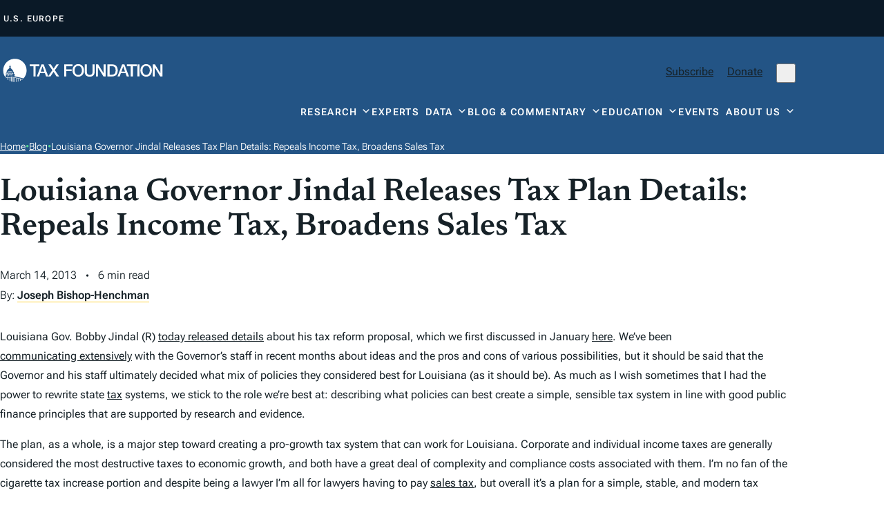

--- FILE ---
content_type: text/css
request_url: https://taxfoundation.org/wp-content/themes/taxfoundation/assets/build/print.min.css?ver=1.2.1
body_size: 380
content:
@media print{*{background:rgba(0,0,0,0) !important;color:#000 !important;text-shadow:none !important}@page{margin:1cm}body{margin:0;max-width:1440px;margin-left:auto;margin-right:auto}a,a:visited{text-decoration:underline}.ir a:after,a[href^="javascript:"]:after,a[href^="#"]:after{content:""}pre,blockquote{border:1px solid #999;page-break-inside:avoid}thead{display:table-header-group}tr,img{page-break-inside:avoid}img{max-width:100% !important;width:auto !important;box-shadow:unset !important}p{margin-bottom:20px}p,h2,h3{orphans:3;widows:3}h1,h2,h3,h4{page-break-after:avoid}h1{font-size:32px;margin-block:0 10px}h2{font-size:28px}h3{font-size:24px}h4{font-size:22px}h5{font-size:20px}hr{margin-block:2rem;border-top:1px solid #000}[data-aos]{display:block !important;opacity:1 !important;transform:translate(0) scale(1) !important}.grid{gap:10px}body.hero-enabled .site-header{position:relative}.site-header__top{padding-bottom:20px}.site-header__top img{-webkit-filter:brightness(0) invert(0);filter:brightness(0) invert(0);width:180px !important}.container,.container-xl,.container-lg,.site-main{width:100%;max-width:100%;padding:unset}.padded{padding-block:10px}.bg-art-1:before,.bg-art-2:before,.bg-art-3:before,.section-overview:before,.section-our-blog .popular-data img,.section-taxedu img,.section-about .row img,.wp-pagenavi,.btn.icon-download,.fionta-toc,.cta,.ssb_inline-share_heading,.simplesocialbuttons,.dataTables_length,.dataTables_filter,.dataTables_paginate,.dt-buttons,.search-bar,.back-to-top{display:none !important}.site-header,.section-overview,.site-main,.section-articles{padding:unset}.posted-on,.section-overview__article h1{margin:unset}.btn,.btn:hover,button,.section-overview .subtopics ul a{border:1px solid var(--c-black);padding:10px}.previous-versions .article,.article{padding-bottom:10px}.posted-by,.articles-blog{margin-bottom:10px}.glossary-term a,a.location{text-decoration:unset !important}}